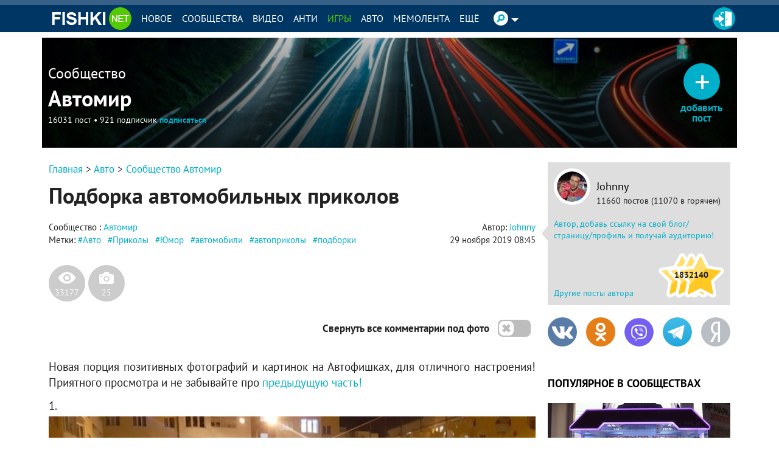

--- FILE ---
content_type: text/html
request_url: https://v3.mpsuadv.ru/script
body_size: 290
content:
<p><script>
 try { 
 document.cookie = "_mpsu_id=Ozxdpvtaq4e2Y4OamD30deV8ClngIydY;path=/;max-age=5184000000;secure;samesite=none;domain=.fishki.net";
 var cookies2 = document.cookie;

 if (cookies2.indexOf('_mpsu_id=Ozxdpvtaq4e2Y4OamD30deV8ClngIydY') !== -1) {
 window.parent.postMessage({ cookieEnabled: true }, '*');
 } else {
 window.parent.postMessage({ cookieEnabled: false }, '*');
 }
 } catch (e) {
 window.parent.postMessage({ cookieEnabled: false }, '*');

 }
</script></p>

--- FILE ---
content_type: text/html
request_url: https://v3.mpsuadv.ru/script
body_size: 290
content:
<p><script>
 try { 
 document.cookie = "_mpsu_id=Ozxdpvtaq4e2Y4OamD30deV8ClngIydY;path=/;max-age=5184000000;secure;samesite=none;domain=.fishki.net";
 var cookies2 = document.cookie;

 if (cookies2.indexOf('_mpsu_id=Ozxdpvtaq4e2Y4OamD30deV8ClngIydY') !== -1) {
 window.parent.postMessage({ cookieEnabled: true }, '*');
 } else {
 window.parent.postMessage({ cookieEnabled: false }, '*');
 }
 } catch (e) {
 window.parent.postMessage({ cookieEnabled: false }, '*');

 }
</script></p>

--- FILE ---
content_type: application/javascript; charset=utf-8
request_url: https://catsnetwork.ru/core/code.js?pid=9465&rid=528431&rl=https%3A//m.fishki.net/auto/3155033-podborka-avtomobilynyh-prikolov.html&ll=https%3A//fishki.net/auto/3155033-podborka-avtomobilynyh-prikolov.html&ow=1280&oh=720&sw=1280&sh=720&pd=24&f=0
body_size: 1612
content:
(function(w, placeId, a){
	var a_empty = true
	for(var prop in a) {
		if(a.hasOwnProperty(prop)) {
			a_empty = false;
			break;
		}
	}
	if (a_empty)
		return;

	if (typeof a.stub == 'undefined' || a.stub == '')
		return;

	if (a.stub_type == 'javascript') {
		eval(a.stub);
		return;
	}

	var ct = w.document.body; //getElementById('_mt_ot_container_' + placeId)
	if (! ct)
		return;

	if (a.stub_type == 'html') {
var existingStub2 = w.document.getElementById('_mt_stub_' + placeId);
if(existingStub2){
    return;
}
		function scriptsExec(node) {
			if (node.tagName === 'SCRIPT') {
				var script  = document.createElement("script");
				script.text = node.innerHTML;

				var i = -1, attrs = node.attributes, attr;
				while (++i < attrs.length) {                                    
					script.setAttribute((attr = attrs[i]).name, attr.value);
				}

				try { node.parentNode.replaceChild(script, node); } catch(e) {}
			}
			else {
				var i = -1, children = node.childNodes;
				while (++i < children.length) {
					scriptsExec(children[i]);
				}
			}
		}

		var f = document.createElement('div');
		f.id = '_mt_stub_' + placeId;
		f.innerHTML = a.stub;
		scriptsExec(f);
		try { ct.appendChild(f); } catch(e) {}

		return;
	}

	//ct.style.margin = '0'
	//ct.style.padding = '0'
	//ct.style.marginLeft = 'auto'
	//ct.style.marginRight = 'auto'

	var f = document.createElement('iframe')
	ct.appendChild(f)

	f.frameBorder = '0'
	f.scrolling = 'no'
	f.horizontalscrolling = 'no'
	f.verticalscrolling = 'no'

	f.height = "0"; //a.channel_height
	f.width = "0"; //a.channel_width
	f.marginHeight = '0'
	f.marginWidth = '0'
	f.padding = '0'
	f.marginLeft = 'auto'
	f.marginRight = 'auto'

	f.style.width = '0px';
	f.style.opacity = '0';
	f.style.width = '0px';
	f.style.height = '0px';
	f.style.position = 'absolute';
	f.style.left = '100%';
	f.style.bottom = '100%';
	f.style.border = '0px';

	this.setIframeContent = function(f, c) {
		var doc;
		if (f.contentDocument) // FF Chrome
		  doc = f.contentDocument;
		else if ( f.contentWindow ) // IE
		  doc = f.contentWindow.document;
		
		doc.open()
		doc.write('<html><head><title>Advertisement</title></head><body style="margin:0; padding:0; overflow:hidden;">')
		doc.write(c)
		doc.write('</body></html>')
		doc.close()
	}

	this.setIframeContent(f, a.stub);

})(window, 9465, {
	'stub':'window.postMessage(\'mt-desktop-skin-passback\',\'*\');',
	'stub_type':'javascript',
	'channel_height':'0',
	'channel_width':'0'
});


(() => {
	(fetch('https://x01.aidata.io/0.gif?pid=8013096&id=VUqMAxlom5TOKGs', { method:'GET', keepalive:true, credentials:'include' }));
	(fetch('https://catsnetwork.ru/c/m_notice.gif?s=24&e=11408400&cc=11408392', { method:'GET', keepalive:true, credentials:'include' }));
})();
